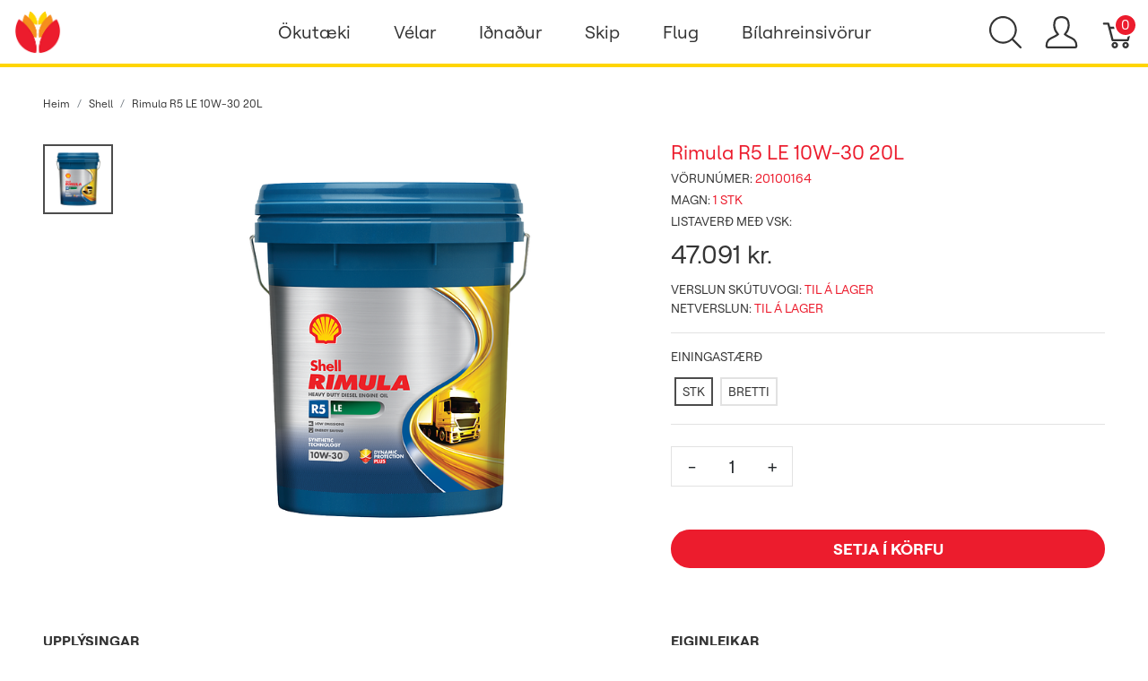

--- FILE ---
content_type: image/svg+xml
request_url: https://skeljungur-test.herokuapp.com/assets/picture-zoom-c9fcdac75968d4668fcf9e01e4b1c0b4eb0a72b7cf59c92d04ee3d513723e3ac.svg
body_size: 1315
content:
<svg xmlns="http://www.w3.org/2000/svg" width="21.167" height="21.12" viewBox="0 0 21.167 21.12">
  <defs>
    <style>
      .cls-1, .cls-2 {
        fill: #232323;
      }

      .cls-1 {
        stroke: #232323;
        stroke-width: 0.4px;
      }
    </style>
  </defs>
  <g data-name="Group 599" transform="translate(-687.083 -196.854)">
    <g data-name="Group 597" transform="translate(6.703 -11.947)">
      <g data-name="Group 595" transform="translate(680.58 209.002)">
        <g data-name="Group 593" transform="translate(0 0)">
          <g data-name="Group 519" transform="translate(0 0)">
            <g id="magnifying-glass">
              <path data-name="Path 6" class="cls-1" d="M20.586,19.663l-5.035-5.035a8.842,8.842,0,1,0-.873.873l5.035,5.035a.624.624,0,0,0,.436.184.605.605,0,0,0,.436-.184A.621.621,0,0,0,20.586,19.663ZM1.286,8.835a7.594,7.594,0,1,1,7.594,7.6A7.6,7.6,0,0,1,1.286,8.835Z" transform="translate(-0.05 0)"/>
            </g>
          </g>
        </g>
      </g>
    </g>
    <g data-name="Group 598" transform="translate(-1 -1)">
      <rect data-name="Rectangle 165" class="cls-2" width="2" height="8" transform="translate(696 203)"/>
      <rect data-name="Rectangle 166" class="cls-2" width="2" height="8" transform="translate(693 208) rotate(-90)"/>
    </g>
  </g>
</svg>
